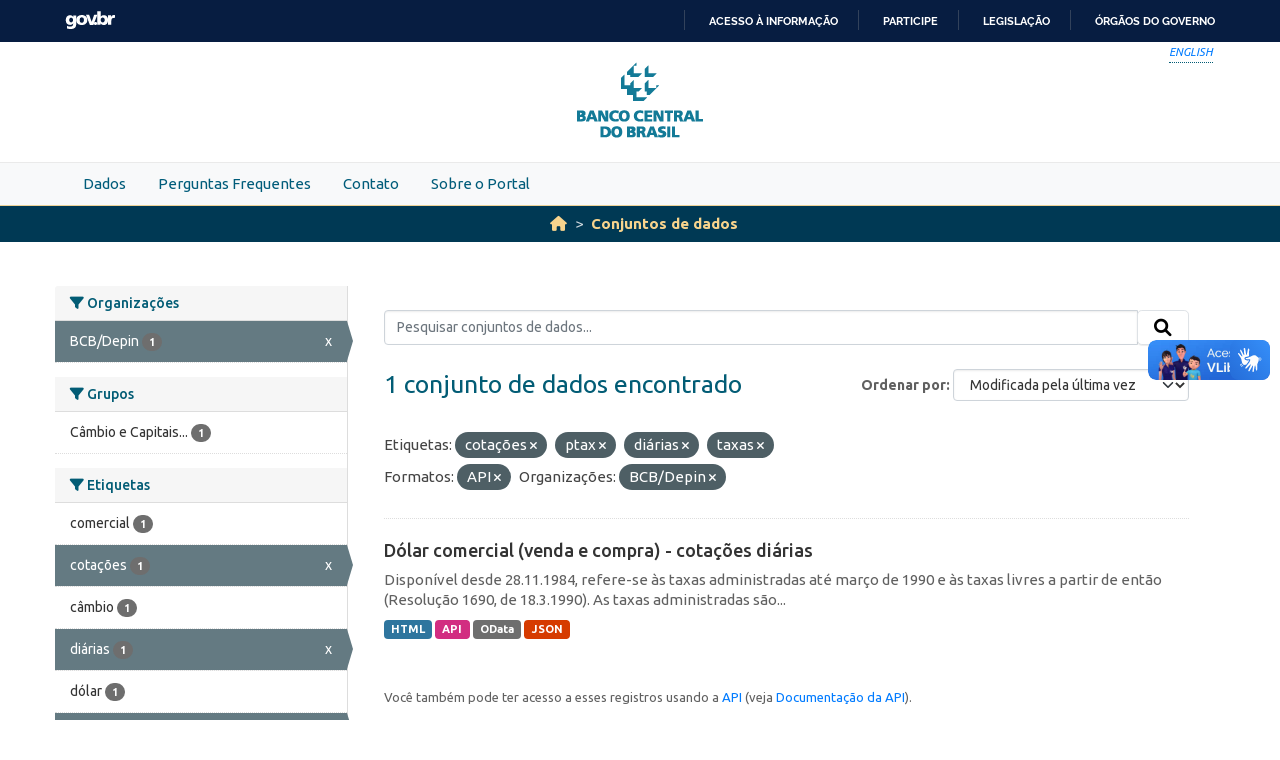

--- FILE ---
content_type: text/html; charset=utf-8
request_url: https://dadosabertos.bcb.gov.br/dataset?tags=cota%C3%A7%C3%B5es&res_format=API&tags=ptax&organization=depin&tags=di%C3%A1rias&amp=&tags=taxas&sort=metadata_modified+desc
body_size: 25137
content:
<!DOCTYPE html>
<!--[if IE 9]> <html lang="pt_BR" class="ie9"> <![endif]-->
<!--[if gt IE 8]><!--> <html lang="pt_BR"  > <!--<![endif]-->
  <head>
    
    <meta charset="utf-8" />
      <meta name="csrf_field_name" content="_csrf_token" />
      <meta name="_csrf_token" content="ImZlOWYyOGI2YjU3ODhlODk1NzQ3YTUyMWIwNGVmZGRmYTJhZTQ3NTgi.aRZTRg.Gx9wRDEV37JfY6uM3Sw4EsAxMWQ" />

      <meta name="generator" content="ckan 2.10.4" />
      <meta name="viewport" content="width=device-width, initial-scale=1.0">
    <meta http-equiv="Content-Type" content="text/html; charset=utf-8">
    <meta http-equiv="X-UA-Compatible" content="IE=edge">
    <meta name="viewport" content="width=device-width, user-scalable=no">
    <meta property="creator.productor" content="http://estruturaorganizacional.dados.gov.br/id/unidade-organizacional/89">
    <meta http-equiv="Content-Language" content="pt-br">

    
    <title>Conjunto de dados - Portal de Dados Abertos do Banco Central do Brasil</title>

    
    <link rel="shortcut icon" href="/base/images/bcb.ico" />
    
    <link rel="stylesheet" href="https://fonts.googleapis.com/css?family=Cormorant+Garamond:300,300i,400,400i,500,500i,600,600i,700,700i&display=swap">
    <link rel="stylesheet" href="https://fonts.googleapis.com/css?family=Ubuntu:300,300i,400,400i,500,500i,700,700i&display=swap">
    
    


    
      
      
    

    
    <link href="/webassets/vendor/f3b8236b_select2.css" rel="stylesheet"/>
<link href="/webassets/vendor/d05bf0e7_fontawesome.css" rel="stylesheet"/>
<link href="/webassets/bcbdadosabertos/b3e03d47_bcbdadosabertos.css" rel="stylesheet"/><style>
        .homepage .module-search {
    opacity: 0.9;
}
      </style>
    
  </head>

  
  <body data-site-root="https://dadosabertos.bcb.gov.br/" data-locale-root="https://dadosabertos.bcb.gov.br/" >

    
    <div class="visually-hidden-focusable"><a href="#content">Skip to main content</a></div>
  

  
  
    
      
      <div id="barra-brasil" style="background:#7F7F7F; height: 20px; padding:0 0 0 10px;display:block;"> 
    <ul id="menu-barra-temp" style="list-style:none;">
        <li style="display:inline; float:left;padding-right:10px; margin-right:10px; border-right:1px solid #EDEDED"><a href="http://brasil.gov.br" style="font-family:sans,sans-serif; text-decoration:none; color:white;">Portal do Governo Brasileiro</a></li> 
        <li><a style="font-family:sans,sans-serif; text-decoration:none; color:white;" href="http://epwg.governoeletronico.gov.br/barra/atualize.html">Atualize sua Barra de Governo</a></li>
    </ul>
</div>



<header role="banner">
    <div class="container position-relative h-100">
        <div id="accessibility-wrapper">
            <div class="d-flex justify-content-end">
                <ul id="portal-siteactions" class="list-unstyled d-flex mb-0 text-uppercase">
                    <i><a href="https://opendata.bcb.gov.br/" recarregar="true" accesskey="6" tabindex="6" class="font-color-1"><em>English</em></a></i>
                </ul>
            </div>
        </div>
        <a href="/" title="Banco Central do Brasil">
            <h1 class="brand text-hide">Banco Central do Brasil</h1>
        </a>
    </div>
</header>
    

     
      
        <nav class="section navigation menu-principal">
          <div class="container">
          <ul class="nav nav-pills">
            <li>
              
                <a href="/dataset">Dados</a>
              
            </li>
             
             <li><a href="/pages/perguntas-frequentes">Perguntas Frequentes</a></li><li><a href="/pages/contato">Contato</a></li><li><a href="/pages/sobre-o-portal">Sobre o Portal</a></li> 
          </ul>
        </div>
        </nav>
      
    

  
    <div class="main">
      <div id="content" class="container">
        
          
            <div class="flash-messages">
              
                
              
            </div>
          

          
            <div class="toolbar" role="navigation" aria-label="Breadcrumb">
              
                
                  <ol class="breadcrumb">
                    
<li class="home"><a href="/" aria-label="Início"><i class="fa fa-home"></i><span> Início</span></a></li>
                    
  <li class="active"><a href="/dataset/">Conjuntos de dados</a></li>

                  </ol>
                
              
            </div>
          

          <div class="row wrapper">
            
            
            

            
              <aside class="secondary col-md-3">
                
                
  <div class="filters">
    <div>
      
        

    
    
	
	    
		<section class="module module-narrow module-shallow">
		    
			<h2 class="module-heading">
			    <i class="fa fa-filter"></i>
			    Organizações
			</h2>
		    
		    
			
			    
				<nav aria-label="Organizações">
				    <ul class="list-unstyled nav nav-simple nav-facet">
					
					    
					    
					    
					    
					    <li class="nav-item  active">
						<a href="/dataset/?tags=cota%C3%A7%C3%B5es&amp;tags=ptax&amp;tags=di%C3%A1rias&amp;tags=taxas&amp;res_format=API&amp;amp=&amp;sort=metadata_modified+desc" title="">
						    <span class="item-label">BCB/Depin</span>
						    <span class="hidden separator"> - </span>
						    <span class="item-count badge">1</span>
							<span class="facet-close">x</span>
						</a>
					    </li>
					
				    </ul>
				</nav>

				<p class="module-footer">
				    
					
				    
				</p>
			    
			
		    
		</section>
	    
	
    

      
        

    
    
	
	    
		<section class="module module-narrow module-shallow">
		    
			<h2 class="module-heading">
			    <i class="fa fa-filter"></i>
			    Grupos
			</h2>
		    
		    
			
			    
				<nav aria-label="Grupos">
				    <ul class="list-unstyled nav nav-simple nav-facet">
					
					    
					    
					    
					    
					    <li class="nav-item ">
						<a href="/dataset/?tags=cota%C3%A7%C3%B5es&amp;tags=ptax&amp;tags=di%C3%A1rias&amp;tags=taxas&amp;res_format=API&amp;organization=depin&amp;amp=&amp;sort=metadata_modified+desc&amp;groups=cambio-e-capitais-internacionais" title="Câmbio e Capitais Internacionais">
						    <span class="item-label">Câmbio e Capitais...</span>
						    <span class="hidden separator"> - </span>
						    <span class="item-count badge">1</span>
							
						</a>
					    </li>
					
				    </ul>
				</nav>

				<p class="module-footer">
				    
					
				    
				</p>
			    
			
		    
		</section>
	    
	
    

      
        

    
    
	
	    
		<section class="module module-narrow module-shallow">
		    
			<h2 class="module-heading">
			    <i class="fa fa-filter"></i>
			    Etiquetas
			</h2>
		    
		    
			
			    
				<nav aria-label="Etiquetas">
				    <ul class="list-unstyled nav nav-simple nav-facet">
					
					    
					    
					    
					    
					    <li class="nav-item ">
						<a href="/dataset/?tags=cota%C3%A7%C3%B5es&amp;tags=ptax&amp;tags=di%C3%A1rias&amp;tags=taxas&amp;res_format=API&amp;organization=depin&amp;amp=&amp;sort=metadata_modified+desc&amp;tags=comercial" title="">
						    <span class="item-label">comercial</span>
						    <span class="hidden separator"> - </span>
						    <span class="item-count badge">1</span>
							
						</a>
					    </li>
					
					    
					    
					    
					    
					    <li class="nav-item  active">
						<a href="/dataset/?tags=ptax&amp;tags=di%C3%A1rias&amp;tags=taxas&amp;res_format=API&amp;organization=depin&amp;amp=&amp;sort=metadata_modified+desc" title="">
						    <span class="item-label">cotações</span>
						    <span class="hidden separator"> - </span>
						    <span class="item-count badge">1</span>
							<span class="facet-close">x</span>
						</a>
					    </li>
					
					    
					    
					    
					    
					    <li class="nav-item ">
						<a href="/dataset/?tags=cota%C3%A7%C3%B5es&amp;tags=ptax&amp;tags=di%C3%A1rias&amp;tags=taxas&amp;res_format=API&amp;organization=depin&amp;amp=&amp;sort=metadata_modified+desc&amp;tags=c%C3%A2mbio" title="">
						    <span class="item-label">câmbio</span>
						    <span class="hidden separator"> - </span>
						    <span class="item-count badge">1</span>
							
						</a>
					    </li>
					
					    
					    
					    
					    
					    <li class="nav-item  active">
						<a href="/dataset/?tags=cota%C3%A7%C3%B5es&amp;tags=ptax&amp;tags=taxas&amp;res_format=API&amp;organization=depin&amp;amp=&amp;sort=metadata_modified+desc" title="">
						    <span class="item-label">diárias</span>
						    <span class="hidden separator"> - </span>
						    <span class="item-count badge">1</span>
							<span class="facet-close">x</span>
						</a>
					    </li>
					
					    
					    
					    
					    
					    <li class="nav-item ">
						<a href="/dataset/?tags=cota%C3%A7%C3%B5es&amp;tags=ptax&amp;tags=di%C3%A1rias&amp;tags=taxas&amp;res_format=API&amp;organization=depin&amp;amp=&amp;sort=metadata_modified+desc&amp;tags=d%C3%B3lar" title="">
						    <span class="item-label">dólar</span>
						    <span class="hidden separator"> - </span>
						    <span class="item-count badge">1</span>
							
						</a>
					    </li>
					
					    
					    
					    
					    
					    <li class="nav-item  active">
						<a href="/dataset/?tags=cota%C3%A7%C3%B5es&amp;tags=di%C3%A1rias&amp;tags=taxas&amp;res_format=API&amp;organization=depin&amp;amp=&amp;sort=metadata_modified+desc" title="">
						    <span class="item-label">ptax</span>
						    <span class="hidden separator"> - </span>
						    <span class="item-count badge">1</span>
							<span class="facet-close">x</span>
						</a>
					    </li>
					
					    
					    
					    
					    
					    <li class="nav-item  active">
						<a href="/dataset/?tags=cota%C3%A7%C3%B5es&amp;tags=ptax&amp;tags=di%C3%A1rias&amp;res_format=API&amp;organization=depin&amp;amp=&amp;sort=metadata_modified+desc" title="">
						    <span class="item-label">taxas</span>
						    <span class="hidden separator"> - </span>
						    <span class="item-count badge">1</span>
							<span class="facet-close">x</span>
						</a>
					    </li>
					
					    
					    
					    
					    
					    <li class="nav-item ">
						<a href="/dataset/?tags=cota%C3%A7%C3%B5es&amp;tags=ptax&amp;tags=di%C3%A1rias&amp;tags=taxas&amp;res_format=API&amp;organization=depin&amp;amp=&amp;sort=metadata_modified+desc&amp;tags=taxas+de+c%C3%A2mbio" title="">
						    <span class="item-label">taxas de câmbio</span>
						    <span class="hidden separator"> - </span>
						    <span class="item-count badge">1</span>
							
						</a>
					    </li>
					
				    </ul>
				</nav>

				<p class="module-footer">
				    
					
				    
				</p>
			    
			
		    
		</section>
	    
	
    

      
        

    
    
	
	    
		<section class="module module-narrow module-shallow">
		    
			<h2 class="module-heading">
			    <i class="fa fa-filter"></i>
			    Formatos
			</h2>
		    
		    
			
			    
				<nav aria-label="Formatos">
				    <ul class="list-unstyled nav nav-simple nav-facet">
					
					    
					    
					    
					    
					    <li class="nav-item  active">
						<a href="/dataset/?tags=cota%C3%A7%C3%B5es&amp;tags=ptax&amp;tags=di%C3%A1rias&amp;tags=taxas&amp;organization=depin&amp;amp=&amp;sort=metadata_modified+desc" title="">
						    <span class="item-label">API</span>
						    <span class="hidden separator"> - </span>
						    <span class="item-count badge">1</span>
							<span class="facet-close">x</span>
						</a>
					    </li>
					
					    
					    
					    
					    
					    <li class="nav-item ">
						<a href="/dataset/?tags=cota%C3%A7%C3%B5es&amp;tags=ptax&amp;tags=di%C3%A1rias&amp;tags=taxas&amp;res_format=API&amp;organization=depin&amp;amp=&amp;sort=metadata_modified+desc&amp;res_format=HTML" title="">
						    <span class="item-label">HTML</span>
						    <span class="hidden separator"> - </span>
						    <span class="item-count badge">1</span>
							
						</a>
					    </li>
					
					    
					    
					    
					    
					    <li class="nav-item ">
						<a href="/dataset/?tags=cota%C3%A7%C3%B5es&amp;tags=ptax&amp;tags=di%C3%A1rias&amp;tags=taxas&amp;res_format=API&amp;organization=depin&amp;amp=&amp;sort=metadata_modified+desc&amp;res_format=JSON" title="">
						    <span class="item-label">JSON</span>
						    <span class="hidden separator"> - </span>
						    <span class="item-count badge">1</span>
							
						</a>
					    </li>
					
					    
					    
					    
					    
					    <li class="nav-item ">
						<a href="/dataset/?tags=cota%C3%A7%C3%B5es&amp;tags=ptax&amp;tags=di%C3%A1rias&amp;tags=taxas&amp;res_format=API&amp;organization=depin&amp;amp=&amp;sort=metadata_modified+desc&amp;res_format=OData" title="">
						    <span class="item-label">OData</span>
						    <span class="hidden separator"> - </span>
						    <span class="item-count badge">1</span>
							
						</a>
					    </li>
					
				    </ul>
				</nav>

				<p class="module-footer">
				    
					
				    
				</p>
			    
			
		    
		</section>
	    
	
    

      
        

    
    
	
	    
		<section class="module module-narrow module-shallow">
		    
			<h2 class="module-heading">
			    <i class="fa fa-filter"></i>
			    Licenças
			</h2>
		    
		    
			
			    
				<nav aria-label="Licenças">
				    <ul class="list-unstyled nav nav-simple nav-facet">
					
					    
					    
					    
					    
					    <li class="nav-item ">
						<a href="/dataset/?tags=cota%C3%A7%C3%B5es&amp;tags=ptax&amp;tags=di%C3%A1rias&amp;tags=taxas&amp;res_format=API&amp;organization=depin&amp;amp=&amp;sort=metadata_modified+desc&amp;license_id=odc-odbl" title="Licença Aberta para Bases de Dados (ODbL) do Open Data Commons">
						    <span class="item-label">Licença Aberta...</span>
						    <span class="hidden separator"> - </span>
						    <span class="item-count badge">1</span>
							
						</a>
					    </li>
					
				    </ul>
				</nav>

				<p class="module-footer">
				    
					
				    
				</p>
			    
			
		    
		</section>
	    
	
    

      
    </div>
    <a class="close no-text hide-filters"><i class="fa fa-times-circle"></i><span class="text">close</span></a>
  </div>

              </aside>
            

            
              <div class="primary col-md-9 col-xs-12" role="main">
                
                
  <section class="module">
    <div class="module-content">
      
        
      
      
        
        
        







<form id="dataset-search-form" class="search-form" method="get" data-module="select-switch">

  
    <div class="input-group search-input-group">
      <input aria-label="Pesquisar conjuntos de dados..." id="field-giant-search" type="text" class="form-control input-lg" name="q" value="" autocomplete="off" placeholder="Pesquisar conjuntos de dados...">
      
      <span class="input-group-btn">
        <button class="btn btn-default btn-lg" type="submit" value="search" aria-label="Submit">
          <i class="fa fa-search"></i>
        </button>
      </span>
      
    </div>
  

  
    <span>






<input type="hidden" name="tags" value="cotações" />





<input type="hidden" name="tags" value="ptax" />





<input type="hidden" name="tags" value="diárias" />





<input type="hidden" name="tags" value="taxas" />





<input type="hidden" name="res_format" value="API" />





<input type="hidden" name="organization" value="depin" />



</span>
  

  
    
      <div class="form-group control-order-by">
        <label for="field-order-by">Ordenar por</label>
        <select id="field-order-by" name="sort" class="form-control form-select">
          
            
              <option value="score desc, metadata_modified desc">Relevância</option>
            
          
            
              <option value="title_string asc">Nome Crescente</option>
            
          
            
              <option value="title_string desc">Nome Descrescente</option>
            
          
            
              <option value="metadata_modified desc" selected="selected">Modificada pela última vez</option>
            
          
            
              <option value="views_recent desc">Popular</option>
            
          
        </select>
        
        <button class="btn btn-default js-hide" type="submit">Ir</button>
        
      </div>
    
  

  
    
      <h1>

  
  
  
  

1 conjunto de dados encontrado</h1>
    
  

  
    
      <p class="filter-list">
        
          
          <span class="facet">Etiquetas:</span>
          
            <span class="filtered pill">cotações
              <a href="/dataset/?tags=ptax&amp;tags=di%C3%A1rias&amp;tags=taxas&amp;res_format=API&amp;organization=depin&amp;amp=&amp;sort=metadata_modified+desc" class="remove" title="Remover"><i class="fa fa-times"></i></a>
            </span>
          
            <span class="filtered pill">ptax
              <a href="/dataset/?tags=cota%C3%A7%C3%B5es&amp;tags=di%C3%A1rias&amp;tags=taxas&amp;res_format=API&amp;organization=depin&amp;amp=&amp;sort=metadata_modified+desc" class="remove" title="Remover"><i class="fa fa-times"></i></a>
            </span>
          
            <span class="filtered pill">diárias
              <a href="/dataset/?tags=cota%C3%A7%C3%B5es&amp;tags=ptax&amp;tags=taxas&amp;res_format=API&amp;organization=depin&amp;amp=&amp;sort=metadata_modified+desc" class="remove" title="Remover"><i class="fa fa-times"></i></a>
            </span>
          
            <span class="filtered pill">taxas
              <a href="/dataset/?tags=cota%C3%A7%C3%B5es&amp;tags=ptax&amp;tags=di%C3%A1rias&amp;res_format=API&amp;organization=depin&amp;amp=&amp;sort=metadata_modified+desc" class="remove" title="Remover"><i class="fa fa-times"></i></a>
            </span>
          
        
          
          <span class="facet">Formatos:</span>
          
            <span class="filtered pill">API
              <a href="/dataset/?tags=cota%C3%A7%C3%B5es&amp;tags=ptax&amp;tags=di%C3%A1rias&amp;tags=taxas&amp;organization=depin&amp;amp=&amp;sort=metadata_modified+desc" class="remove" title="Remover"><i class="fa fa-times"></i></a>
            </span>
          
        
          
          <span class="facet">Organizações:</span>
          
            <span class="filtered pill">BCB/Depin
              <a href="/dataset/?tags=cota%C3%A7%C3%B5es&amp;tags=ptax&amp;tags=di%C3%A1rias&amp;tags=taxas&amp;res_format=API&amp;amp=&amp;sort=metadata_modified+desc" class="remove" title="Remover"><i class="fa fa-times"></i></a>
            </span>
          
        
      </p>
      <a class="show-filters btn btn-default">Filtrar Resultados</a>
    
  

</form>




      
      
        

  
    <ul class="dataset-list list-unstyled">
    	
	      
	        




  <li class="dataset-item">
    
      <div class="dataset-content">
        
          <h2 class="dataset-heading">
            
              
            
            
    <a href="/dataset/dolar-americano-usd-todos-os-boletins-diarios" title="Dólar comercial (venda e compra) - cotações diárias">
      Dólar comercial (venda e compra) - cotações diárias
    </a>
            
            
              
              
            
          </h2>
        
        
          
            <div>Disponível desde 28.11.1984, refere-se às taxas administradas até março de 1990 e às taxas livres a partir de então (Resolução 1690, de 18.3.1990). As taxas administradas são...</div>
          
        
      </div>
      
        
          
            <ul class="dataset-resources list-unstyled">
              
                
                <li>
                  <a href="/dataset/dolar-americano-usd-todos-os-boletins-diarios" class="badge badge-default" data-format="html">HTML</a>
                </li>
                
                <li>
                  <a href="/dataset/dolar-americano-usd-todos-os-boletins-diarios" class="badge badge-default" data-format="api">API</a>
                </li>
                
                <li>
                  <a href="/dataset/dolar-americano-usd-todos-os-boletins-diarios" class="badge badge-default" data-format="odata">OData</a>
                </li>
                
                <li>
                  <a href="/dataset/dolar-americano-usd-todos-os-boletins-diarios" class="badge badge-default" data-format="json">JSON</a>
                </li>
                
              
            </ul>
          
        
      
    
  </li>

	      
	    
    </ul>
  

      
    </div>

    
      
    
  </section>

  
    <section class="module">
      <div class="module-content">
        
          <small>
            
            
            
           Você também pode ter acesso a esses registros usando a <a href="/api/3">API</a> (veja <a href="http://docs.ckan.org/en/2.10/api/">Documentação da API</a>). 
          </small>
        
      </div>
    </section>
  

              </div>
            
          </div>
        
      </div>
    </div>
  
  
  
  <!-- <footer role="contentinfo">
    <a name="inicioRodape" id="inicioRodape"></a>
    <div class="container">
        <span class="line">
        </span>
        <div class="content d-sm-flex justify-content-sm-between pr-sm-5">
            <div class="missao mb-2 mb-sm-0">
                Garantir a estabilidade do poder de compra da moeda, zelar por um sistema financeiro sólido, eficiente e competitivo, e fomentar o bem-estar econômico da sociedade.
            </div>
            <div class="infos">
                <ul class="list-inline text-sm-right">
                    <li class="list-inline-item">Atendimento: 145 (custo de ligação local)</li>
                    <li class="list-inline-item"><a href="https://www.bcb.gov.br/acessoinformacao/faleconosco">Fale conosco</a></li>
                </ul>
                <ul class="list-inline text-sm-right mb-0">
                    <li class="list-inline-item"><a href="https://www.bcb.gov.br/acessoinformacao/politicaprivacidade">Política de privacidade</a></li>
                    <li class="list-inline-item sem-separador"><a href="https://www.bcb.gov.br/acessoinformacao/politica_acessibilidade">Política de acessibilidade</a></li>
                    <li class="list-inline-item">© Banco Central do Brasil - <a href="https://www.bcb.gov.br/acessoinformacao/direitosautorais">Todos os direitos reservados</a></li>
                </ul>
            </div>
        </div>
    </div>
</footer> -->


<footer role="contentinfo">
        <a name="inicioRodape" id="inicioRodape"></a>
        <div class="container">
            <span class="line">
                <!-- chanfro -->
            </span>
            <div class="content d-sm-flex justify-content-sm-between pr-sm-5">
                <div class="missao mb-2 mb-sm-0">
                    Assegurar a estabilidade do poder de compra da moeda e um sistema financeiro sólido e eficiente
                </div>
                <div class="infos">
                    <ul class="list-inline text-sm-right">
                        <li class="list-inline-item">Atendimento: 145 (custo de ligação local)</li>
                        <li class="list-inline-item"><a href="https://www.bcb.gov.br/acessoinformacao/faleconosco">Fale conosco</a></li>
                    </ul>
                    <ul class="list-inline text-sm-right mb-0">
                        <li class="list-inline-item"><a href="https://www.bcb.gov.br/acessoinformacao/politicaprivacidade">Política de privacidade</a></li>
                        <li class="list-inline-item sem-separador"><a href="https://www.bcb.gov.br/acessoinformacao/politica_acessibilidade">Política de acessibilidade</a></li>
                        <li class="list-inline-item">© Banco Central do Brasil - <a href="https://www.bcb.gov.br/acessoinformacao/direitosautorais">Todos os direitos reservados</a></li>
                    </ul>
                </div>
            </div>
        </div>
    </footer>
  
      <!-- Google tag (gtag.js) -->
      <script async src="https://www.googletagmanager.com/gtag/js?id=G-K36K6BCHRD"></script>
      <script>
        window.dataLayer = window.dataLayer || [];
        function gtag(){dataLayer.push(arguments);}
        gtag('js', new Date());

        gtag('config', 'UA-65460906-6');
        gtag('config', 'G-K36K6BCHRD');
      </script>
  

  
  
  
  
    
  
  
    

      

    
    
    
    <script src="/webassets/vendor/8c3c143a_jquery.js" type="text/javascript"></script>
<script src="/webassets/vendor/5027b870_vendor.js" type="text/javascript"></script>
<script src="/webassets/vendor/6d1ad7e6_bootstrap.js" type="text/javascript"></script>
<script src="/webassets/base/6fddaa3f_main.js" type="text/javascript"></script>
<script src="/webassets/bcbdadosabertos/7b6f8223_bcbdadosabertos.js" type="text/javascript"></script>
<script src="/webassets/bcbdadosabertos/7dd77a42_barrabrasil.js" type="text/javascript"></script>
<script src="/webassets/base/0d750fad_ckan.js" type="text/javascript"></script>
<script src="/webassets/base/cd2c0272_tracking.js" type="text/javascript"></script>
  </body>
</html>